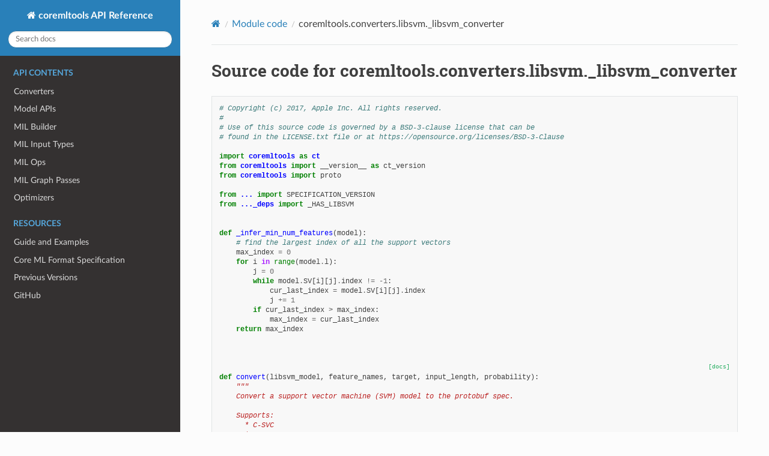

--- FILE ---
content_type: text/html; charset=utf-8
request_url: https://apple.github.io/coremltools/_modules/coremltools/converters/libsvm/_libsvm_converter.html
body_size: 4396
content:


<!DOCTYPE html>
<html class="writer-html5" lang="en" data-content_root="../../../../">
<head>
  <meta charset="utf-8" />
  <meta name="viewport" content="width=device-width, initial-scale=1.0" />
  <title>coremltools.converters.libsvm._libsvm_converter &mdash; coremltools API Reference 8.1 documentation</title>
      <link rel="stylesheet" type="text/css" href="../../../../_static/pygments.css?v=b86133f3" />
      <link rel="stylesheet" type="text/css" href="../../../../_static/css/theme.css?v=e59714d7" />
      <link rel="stylesheet" type="text/css" href="../../../../_static/graphviz.css?v=fd3f3429" />
      <link rel="stylesheet" type="text/css" href="../../../../_static/sg_gallery.css?v=d2d258e8" />
      <link rel="stylesheet" type="text/css" href="../../../../_static/sg_gallery-binder.css?v=f4aeca0c" />
      <link rel="stylesheet" type="text/css" href="../../../../_static/sg_gallery-dataframe.css?v=2082cf3c" />
      <link rel="stylesheet" type="text/css" href="../../../../_static/sg_gallery-rendered-html.css?v=1277b6f3" />
      <link rel="stylesheet" type="text/css" href="../../../../_static/css/norightmargin.css?v=eea1f72d" />

  
      <script src="../../../../_static/jquery.js?v=5d32c60e"></script>
      <script src="../../../../_static/_sphinx_javascript_frameworks_compat.js?v=2cd50e6c"></script>
      <script src="../../../../_static/documentation_options.js?v=1f41a3ab"></script>
      <script src="../../../../_static/doctools.js?v=9a2dae69"></script>
      <script src="../../../../_static/sphinx_highlight.js?v=dc90522c"></script>
    <script src="../../../../_static/js/theme.js"></script>
    <link rel="index" title="Index" href="../../../../genindex.html" />
    <link rel="search" title="Search" href="../../../../search.html" /> 
</head>

<body class="wy-body-for-nav"> 
  <div class="wy-grid-for-nav">
    <nav data-toggle="wy-nav-shift" class="wy-nav-side">
      <div class="wy-side-scroll">
        <div class="wy-side-nav-search" >

          
          
          <a href="../../../../index.html" class="icon icon-home">
            coremltools API Reference
          </a>
<div role="search">
  <form id="rtd-search-form" class="wy-form" action="../../../../search.html" method="get">
    <input type="text" name="q" placeholder="Search docs" aria-label="Search docs" />
    <input type="hidden" name="check_keywords" value="yes" />
    <input type="hidden" name="area" value="default" />
  </form>
</div>
        </div><div class="wy-menu wy-menu-vertical" data-spy="affix" role="navigation" aria-label="Navigation menu">
              <p class="caption" role="heading"><span class="caption-text">API Contents</span></p>
<ul>
<li class="toctree-l1"><a class="reference internal" href="../../../../source/coremltools.converters.html">Converters</a></li>
<li class="toctree-l1"><a class="reference internal" href="../../../../source/coremltools.models.html">Model APIs</a></li>
<li class="toctree-l1"><a class="reference internal" href="../../../../source/coremltools.converters.mil.html">MIL Builder</a></li>
<li class="toctree-l1"><a class="reference internal" href="../../../../source/coremltools.converters.mil.input_types.html">MIL Input Types</a></li>
<li class="toctree-l1"><a class="reference internal" href="../../../../source/coremltools.converters.mil.mil.ops.defs.html">MIL Ops</a></li>
<li class="toctree-l1"><a class="reference internal" href="../../../../source/coremltools.converters.mil.mil.passes.defs.html">MIL Graph Passes</a></li>
<li class="toctree-l1"><a class="reference internal" href="../../../../source/coremltools.optimize.html">Optimizers</a></li>
</ul>
<p class="caption" role="heading"><span class="caption-text">Resources</span></p>
<ul>
<li class="toctree-l1"><a class="reference external" href="https://apple.github.io/coremltools/docs-guides/index.html">Guide and Examples</a></li>
<li class="toctree-l1"><a class="reference external" href="https://apple.github.io/coremltools/mlmodel/index.html">Core ML Format Specification</a></li>
<li class="toctree-l1"><a class="reference internal" href="../../../../source/api-versions.html">Previous Versions</a></li>
<li class="toctree-l1"><a class="reference external" href="https://github.com/apple/coremltools">GitHub</a></li>
</ul>

        </div>
      </div>
    </nav>

    <section data-toggle="wy-nav-shift" class="wy-nav-content-wrap"><nav class="wy-nav-top" aria-label="Mobile navigation menu" >
          <i data-toggle="wy-nav-top" class="fa fa-bars"></i>
          <a href="../../../../index.html">coremltools API Reference</a>
      </nav>

      <div class="wy-nav-content">
        <div class="rst-content">
          <div role="navigation" aria-label="Page navigation">
  <ul class="wy-breadcrumbs">
      <li><a href="../../../../index.html" class="icon icon-home" aria-label="Home"></a></li>
          <li class="breadcrumb-item"><a href="../../../index.html">Module code</a></li>
      <li class="breadcrumb-item active">coremltools.converters.libsvm._libsvm_converter</li>
      <li class="wy-breadcrumbs-aside">
      </li>
  </ul>
  <hr/>
</div>
          <div role="main" class="document" itemscope="itemscope" itemtype="http://schema.org/Article">
           <div itemprop="articleBody">
             
  <h1>Source code for coremltools.converters.libsvm._libsvm_converter</h1><div class="highlight"><pre>
<span></span><span class="c1"># Copyright (c) 2017, Apple Inc. All rights reserved.</span>
<span class="c1">#</span>
<span class="c1"># Use of this source code is governed by a BSD-3-clause license that can be</span>
<span class="c1"># found in the LICENSE.txt file or at https://opensource.org/licenses/BSD-3-Clause</span>

<span class="kn">import</span><span class="w"> </span><span class="nn">coremltools</span><span class="w"> </span><span class="k">as</span><span class="w"> </span><span class="nn">ct</span>
<span class="kn">from</span><span class="w"> </span><span class="nn">coremltools</span><span class="w"> </span><span class="kn">import</span> <span class="n">__version__</span> <span class="k">as</span> <span class="n">ct_version</span>
<span class="kn">from</span><span class="w"> </span><span class="nn">coremltools</span><span class="w"> </span><span class="kn">import</span> <span class="n">proto</span>

<span class="kn">from</span><span class="w"> </span><span class="nn">...</span><span class="w"> </span><span class="kn">import</span> <span class="n">SPECIFICATION_VERSION</span>
<span class="kn">from</span><span class="w"> </span><span class="nn">..._deps</span><span class="w"> </span><span class="kn">import</span> <span class="n">_HAS_LIBSVM</span>


<span class="k">def</span><span class="w"> </span><span class="nf">_infer_min_num_features</span><span class="p">(</span><span class="n">model</span><span class="p">):</span>
    <span class="c1"># find the largest index of all the support vectors</span>
    <span class="n">max_index</span> <span class="o">=</span> <span class="mi">0</span>
    <span class="k">for</span> <span class="n">i</span> <span class="ow">in</span> <span class="nb">range</span><span class="p">(</span><span class="n">model</span><span class="o">.</span><span class="n">l</span><span class="p">):</span>
        <span class="n">j</span> <span class="o">=</span> <span class="mi">0</span>
        <span class="k">while</span> <span class="n">model</span><span class="o">.</span><span class="n">SV</span><span class="p">[</span><span class="n">i</span><span class="p">][</span><span class="n">j</span><span class="p">]</span><span class="o">.</span><span class="n">index</span> <span class="o">!=</span> <span class="o">-</span><span class="mi">1</span><span class="p">:</span>
            <span class="n">cur_last_index</span> <span class="o">=</span> <span class="n">model</span><span class="o">.</span><span class="n">SV</span><span class="p">[</span><span class="n">i</span><span class="p">][</span><span class="n">j</span><span class="p">]</span><span class="o">.</span><span class="n">index</span>
            <span class="n">j</span> <span class="o">+=</span> <span class="mi">1</span>
        <span class="k">if</span> <span class="n">cur_last_index</span> <span class="o">&gt;</span> <span class="n">max_index</span><span class="p">:</span>
            <span class="n">max_index</span> <span class="o">=</span> <span class="n">cur_last_index</span>
    <span class="k">return</span> <span class="n">max_index</span>


<div class="viewcode-block" id="convert">
<a class="viewcode-back" href="../../../../source/coremltools.converters.libsvm.html#coremltools.converters.libsvm._libsvm_converter.convert">[docs]</a>
<span class="k">def</span><span class="w"> </span><span class="nf">convert</span><span class="p">(</span><span class="n">libsvm_model</span><span class="p">,</span> <span class="n">feature_names</span><span class="p">,</span> <span class="n">target</span><span class="p">,</span> <span class="n">input_length</span><span class="p">,</span> <span class="n">probability</span><span class="p">):</span>
<span class="w">    </span><span class="sd">&quot;&quot;&quot;</span>
<span class="sd">    Convert a support vector machine (SVM) model to the protobuf spec.</span>

<span class="sd">    Supports:</span>
<span class="sd">      * C-SVC</span>
<span class="sd">      * nu-SVC</span>
<span class="sd">      * Epsilon-SVR</span>
<span class="sd">      * nu-SVR</span>

<span class="sd">    Parameters</span>
<span class="sd">    ----------</span>
<span class="sd">    model_path: libsvm_model</span>
<span class="sd">       Libsvm representation of the model.</span>

<span class="sd">    feature_names : [str] | str</span>
<span class="sd">        Names of each of the features.</span>

<span class="sd">    target: str</span>
<span class="sd">        Name of the predicted class column.</span>

<span class="sd">    probability: str</span>
<span class="sd">        Name of the class probability column. Only used for C-SVC and nu-SVC.</span>

<span class="sd">    Returns</span>
<span class="sd">    -------</span>
<span class="sd">    model_spec: An object of type Model_pb.</span>
<span class="sd">        Protobuf representation of the model</span>
<span class="sd">    &quot;&quot;&quot;</span>
    <span class="k">if</span> <span class="ow">not</span> <span class="p">(</span><span class="n">_HAS_LIBSVM</span><span class="p">):</span>
        <span class="k">raise</span> <span class="ne">RuntimeError</span><span class="p">(</span><span class="s2">&quot;libsvm not found. libsvm conversion API is disabled.&quot;</span><span class="p">)</span>

    <span class="kn">from</span><span class="w"> </span><span class="nn">libsvm</span><span class="w"> </span><span class="kn">import</span> <span class="n">svm</span> <span class="k">as</span> <span class="n">_svm</span>

    <span class="kn">from</span><span class="w"> </span><span class="nn">...models</span><span class="w"> </span><span class="kn">import</span> <span class="n">MLModel</span>

    <span class="n">svm_type_enum</span> <span class="o">=</span> <span class="n">libsvm_model</span><span class="o">.</span><span class="n">param</span><span class="o">.</span><span class="n">svm_type</span>

    <span class="c1"># Create the spec</span>
    <span class="n">export_spec</span> <span class="o">=</span> <span class="n">proto</span><span class="o">.</span><span class="n">Model_pb2</span><span class="o">.</span><span class="n">Model</span><span class="p">()</span>
    <span class="n">export_spec</span><span class="o">.</span><span class="n">specificationVersion</span> <span class="o">=</span> <span class="n">SPECIFICATION_VERSION</span>

    <span class="k">if</span> <span class="n">svm_type_enum</span> <span class="o">==</span> <span class="n">_svm</span><span class="o">.</span><span class="n">EPSILON_SVR</span> <span class="ow">or</span> <span class="n">svm_type_enum</span> <span class="o">==</span> <span class="n">_svm</span><span class="o">.</span><span class="n">NU_SVR</span><span class="p">:</span>
        <span class="n">svm</span> <span class="o">=</span> <span class="n">export_spec</span><span class="o">.</span><span class="n">supportVectorRegressor</span>
    <span class="k">else</span><span class="p">:</span>
        <span class="n">svm</span> <span class="o">=</span> <span class="n">export_spec</span><span class="o">.</span><span class="n">supportVectorClassifier</span>

    <span class="c1"># Set the features names</span>
    <span class="n">inferred_length</span> <span class="o">=</span> <span class="n">_infer_min_num_features</span><span class="p">(</span><span class="n">libsvm_model</span><span class="p">)</span>
    <span class="k">if</span> <span class="nb">isinstance</span><span class="p">(</span><span class="n">feature_names</span><span class="p">,</span> <span class="nb">str</span><span class="p">):</span>
        <span class="c1"># input will be a single array</span>
        <span class="k">if</span> <span class="n">input_length</span> <span class="o">==</span> <span class="s2">&quot;auto&quot;</span><span class="p">:</span>
            <span class="nb">print</span><span class="p">(</span>
                <span class="s2">&quot;[WARNING] Inferring an input length of </span><span class="si">%d</span><span class="s2">. If this is not correct,&quot;</span>
                <span class="s2">&quot; use the &#39;input_length&#39; parameter.&quot;</span> <span class="o">%</span> <span class="n">inferred_length</span>
            <span class="p">)</span>
            <span class="n">input_length</span> <span class="o">=</span> <span class="n">inferred_length</span>
        <span class="k">elif</span> <span class="n">inferred_length</span> <span class="o">&gt;</span> <span class="n">input_length</span><span class="p">:</span>
            <span class="k">raise</span> <span class="ne">ValueError</span><span class="p">(</span>
                <span class="s2">&quot;An input length of </span><span class="si">%d</span><span class="s2"> was given, but the model requires an&quot;</span>
                <span class="s2">&quot; input of at least </span><span class="si">%d</span><span class="s2">.&quot;</span> <span class="o">%</span> <span class="p">(</span><span class="n">input_length</span><span class="p">,</span> <span class="n">inferred_length</span><span class="p">)</span>
            <span class="p">)</span>

        <span class="nb">input</span> <span class="o">=</span> <span class="n">export_spec</span><span class="o">.</span><span class="n">description</span><span class="o">.</span><span class="n">input</span><span class="o">.</span><span class="n">add</span><span class="p">()</span>
        <span class="nb">input</span><span class="o">.</span><span class="n">name</span> <span class="o">=</span> <span class="n">feature_names</span>
        <span class="nb">input</span><span class="o">.</span><span class="n">type</span><span class="o">.</span><span class="n">multiArrayType</span><span class="o">.</span><span class="n">shape</span><span class="o">.</span><span class="n">append</span><span class="p">(</span><span class="n">input_length</span><span class="p">)</span>
        <span class="nb">input</span><span class="o">.</span><span class="n">type</span><span class="o">.</span><span class="n">multiArrayType</span><span class="o">.</span><span class="n">dataType</span> <span class="o">=</span> <span class="n">proto</span><span class="o">.</span><span class="n">Model_pb2</span><span class="o">.</span><span class="n">ArrayFeatureType</span><span class="o">.</span><span class="n">DOUBLE</span>

    <span class="k">else</span><span class="p">:</span>
        <span class="c1"># input will be a series of doubles</span>
        <span class="k">if</span> <span class="n">inferred_length</span> <span class="o">&gt;</span> <span class="nb">len</span><span class="p">(</span><span class="n">feature_names</span><span class="p">):</span>
            <span class="k">raise</span> <span class="ne">ValueError</span><span class="p">(</span>
                <span class="s2">&quot;</span><span class="si">%d</span><span class="s2"> feature names were given, but the model requires at&quot;</span>
                <span class="s2">&quot; least </span><span class="si">%d</span><span class="s2"> features.&quot;</span> <span class="o">%</span> <span class="p">(</span><span class="nb">len</span><span class="p">(</span><span class="n">feature_names</span><span class="p">),</span> <span class="n">inferred_length</span><span class="p">)</span>
            <span class="p">)</span>
        <span class="k">for</span> <span class="n">cur_input_name</span> <span class="ow">in</span> <span class="n">feature_names</span><span class="p">:</span>
            <span class="nb">input</span> <span class="o">=</span> <span class="n">export_spec</span><span class="o">.</span><span class="n">description</span><span class="o">.</span><span class="n">input</span><span class="o">.</span><span class="n">add</span><span class="p">()</span>
            <span class="nb">input</span><span class="o">.</span><span class="n">name</span> <span class="o">=</span> <span class="n">cur_input_name</span>
            <span class="nb">input</span><span class="o">.</span><span class="n">type</span><span class="o">.</span><span class="n">doubleType</span><span class="o">.</span><span class="n">MergeFromString</span><span class="p">(</span><span class="sa">b</span><span class="s2">&quot;&quot;</span><span class="p">)</span>

    <span class="c1"># Set target</span>
    <span class="n">output</span> <span class="o">=</span> <span class="n">export_spec</span><span class="o">.</span><span class="n">description</span><span class="o">.</span><span class="n">output</span><span class="o">.</span><span class="n">add</span><span class="p">()</span>
    <span class="n">output</span><span class="o">.</span><span class="n">name</span> <span class="o">=</span> <span class="n">target</span>

    <span class="c1"># Set the interface types</span>
    <span class="k">if</span> <span class="n">svm_type_enum</span> <span class="o">==</span> <span class="n">_svm</span><span class="o">.</span><span class="n">EPSILON_SVR</span> <span class="ow">or</span> <span class="n">svm_type_enum</span> <span class="o">==</span> <span class="n">_svm</span><span class="o">.</span><span class="n">NU_SVR</span><span class="p">:</span>
        <span class="n">export_spec</span><span class="o">.</span><span class="n">description</span><span class="o">.</span><span class="n">predictedFeatureName</span> <span class="o">=</span> <span class="n">target</span>
        <span class="n">output</span><span class="o">.</span><span class="n">type</span><span class="o">.</span><span class="n">doubleType</span><span class="o">.</span><span class="n">MergeFromString</span><span class="p">(</span><span class="sa">b</span><span class="s2">&quot;&quot;</span><span class="p">)</span>
        <span class="n">nr_class</span> <span class="o">=</span> <span class="mi">2</span>

    <span class="k">elif</span> <span class="n">svm_type_enum</span> <span class="o">==</span> <span class="n">_svm</span><span class="o">.</span><span class="n">C_SVC</span> <span class="ow">or</span> <span class="n">svm_type_enum</span> <span class="o">==</span> <span class="n">_svm</span><span class="o">.</span><span class="n">NU_SVC</span><span class="p">:</span>
        <span class="n">export_spec</span><span class="o">.</span><span class="n">description</span><span class="o">.</span><span class="n">predictedFeatureName</span> <span class="o">=</span> <span class="n">target</span>
        <span class="n">output</span><span class="o">.</span><span class="n">type</span><span class="o">.</span><span class="n">int64Type</span><span class="o">.</span><span class="n">MergeFromString</span><span class="p">(</span><span class="sa">b</span><span class="s2">&quot;&quot;</span><span class="p">)</span>

        <span class="n">nr_class</span> <span class="o">=</span> <span class="nb">len</span><span class="p">(</span><span class="n">libsvm_model</span><span class="o">.</span><span class="n">get_labels</span><span class="p">())</span>

        <span class="k">for</span> <span class="n">i</span> <span class="ow">in</span> <span class="nb">range</span><span class="p">(</span><span class="n">nr_class</span><span class="p">):</span>
            <span class="n">svm</span><span class="o">.</span><span class="n">numberOfSupportVectorsPerClass</span><span class="o">.</span><span class="n">append</span><span class="p">(</span><span class="n">libsvm_model</span><span class="o">.</span><span class="n">nSV</span><span class="p">[</span><span class="n">i</span><span class="p">])</span>
            <span class="n">svm</span><span class="o">.</span><span class="n">int64ClassLabels</span><span class="o">.</span><span class="n">vector</span><span class="o">.</span><span class="n">append</span><span class="p">(</span><span class="n">libsvm_model</span><span class="o">.</span><span class="n">label</span><span class="p">[</span><span class="n">i</span><span class="p">])</span>

        <span class="k">if</span> <span class="n">probability</span> <span class="ow">and</span> <span class="nb">bool</span><span class="p">(</span><span class="n">libsvm_model</span><span class="o">.</span><span class="n">probA</span><span class="p">):</span>
            <span class="n">output</span> <span class="o">=</span> <span class="n">export_spec</span><span class="o">.</span><span class="n">description</span><span class="o">.</span><span class="n">output</span><span class="o">.</span><span class="n">add</span><span class="p">()</span>
            <span class="n">output</span><span class="o">.</span><span class="n">name</span> <span class="o">=</span> <span class="n">probability</span>
            <span class="n">output</span><span class="o">.</span><span class="n">type</span><span class="o">.</span><span class="n">dictionaryType</span><span class="o">.</span><span class="n">MergeFromString</span><span class="p">(</span><span class="sa">b</span><span class="s2">&quot;&quot;</span><span class="p">)</span>
            <span class="n">output</span><span class="o">.</span><span class="n">type</span><span class="o">.</span><span class="n">dictionaryType</span><span class="o">.</span><span class="n">int64KeyType</span><span class="o">.</span><span class="n">MergeFromString</span><span class="p">(</span><span class="sa">b</span><span class="s2">&quot;&quot;</span><span class="p">)</span>
            <span class="n">export_spec</span><span class="o">.</span><span class="n">description</span><span class="o">.</span><span class="n">predictedProbabilitiesName</span> <span class="o">=</span> <span class="n">probability</span>

    <span class="k">else</span><span class="p">:</span>
        <span class="k">raise</span> <span class="ne">ValueError</span><span class="p">(</span>
            <span class="s2">&quot;Only the following SVM types are supported: C_SVC, NU_SVC, EPSILON_SVR, NU_SVR&quot;</span>
        <span class="p">)</span>

    <span class="k">if</span> <span class="n">libsvm_model</span><span class="o">.</span><span class="n">param</span><span class="o">.</span><span class="n">kernel_type</span> <span class="o">==</span> <span class="n">_svm</span><span class="o">.</span><span class="n">LINEAR</span><span class="p">:</span>
        <span class="n">svm</span><span class="o">.</span><span class="n">kernel</span><span class="o">.</span><span class="n">linearKernel</span><span class="o">.</span><span class="n">MergeFromString</span><span class="p">(</span>
            <span class="sa">b</span><span class="s2">&quot;&quot;</span>
        <span class="p">)</span>  <span class="c1"># Hack to set kernel to an empty type</span>
    <span class="k">elif</span> <span class="n">libsvm_model</span><span class="o">.</span><span class="n">param</span><span class="o">.</span><span class="n">kernel_type</span> <span class="o">==</span> <span class="n">_svm</span><span class="o">.</span><span class="n">RBF</span><span class="p">:</span>
        <span class="n">svm</span><span class="o">.</span><span class="n">kernel</span><span class="o">.</span><span class="n">rbfKernel</span><span class="o">.</span><span class="n">gamma</span> <span class="o">=</span> <span class="n">libsvm_model</span><span class="o">.</span><span class="n">param</span><span class="o">.</span><span class="n">gamma</span>
    <span class="k">elif</span> <span class="n">libsvm_model</span><span class="o">.</span><span class="n">param</span><span class="o">.</span><span class="n">kernel_type</span> <span class="o">==</span> <span class="n">_svm</span><span class="o">.</span><span class="n">POLY</span><span class="p">:</span>
        <span class="n">svm</span><span class="o">.</span><span class="n">kernel</span><span class="o">.</span><span class="n">polyKernel</span><span class="o">.</span><span class="n">degree</span> <span class="o">=</span> <span class="n">libsvm_model</span><span class="o">.</span><span class="n">param</span><span class="o">.</span><span class="n">degree</span>
        <span class="n">svm</span><span class="o">.</span><span class="n">kernel</span><span class="o">.</span><span class="n">polyKernel</span><span class="o">.</span><span class="n">c</span> <span class="o">=</span> <span class="n">libsvm_model</span><span class="o">.</span><span class="n">param</span><span class="o">.</span><span class="n">coef0</span>
        <span class="n">svm</span><span class="o">.</span><span class="n">kernel</span><span class="o">.</span><span class="n">polyKernel</span><span class="o">.</span><span class="n">gamma</span> <span class="o">=</span> <span class="n">libsvm_model</span><span class="o">.</span><span class="n">param</span><span class="o">.</span><span class="n">gamma</span>
    <span class="k">elif</span> <span class="n">libsvm_model</span><span class="o">.</span><span class="n">param</span><span class="o">.</span><span class="n">kernel_type</span> <span class="o">==</span> <span class="n">_svm</span><span class="o">.</span><span class="n">SIGMOID</span><span class="p">:</span>
        <span class="n">svm</span><span class="o">.</span><span class="n">kernel</span><span class="o">.</span><span class="n">sigmoidKernel</span><span class="o">.</span><span class="n">c</span> <span class="o">=</span> <span class="n">libsvm_model</span><span class="o">.</span><span class="n">param</span><span class="o">.</span><span class="n">coef0</span>
        <span class="n">svm</span><span class="o">.</span><span class="n">kernel</span><span class="o">.</span><span class="n">sigmoidKernel</span><span class="o">.</span><span class="n">gamma</span> <span class="o">=</span> <span class="n">libsvm_model</span><span class="o">.</span><span class="n">param</span><span class="o">.</span><span class="n">gamma</span>
    <span class="k">else</span><span class="p">:</span>
        <span class="k">raise</span> <span class="ne">ValueError</span><span class="p">(</span>
            <span class="s2">&quot;Unsupported kernel. The following kernel are supported: linear, RBF, polynomial and sigmoid.&quot;</span>
        <span class="p">)</span>

    <span class="c1"># set rho</span>
    <span class="c1"># also set probA/ProbB only for SVC</span>
    <span class="k">if</span> <span class="n">svm_type_enum</span> <span class="o">==</span> <span class="n">_svm</span><span class="o">.</span><span class="n">C_SVC</span> <span class="ow">or</span> <span class="n">svm_type_enum</span> <span class="o">==</span> <span class="n">_svm</span><span class="o">.</span><span class="n">NU_SVC</span><span class="p">:</span>
        <span class="n">num_class_pairs</span> <span class="o">=</span> <span class="n">nr_class</span> <span class="o">*</span> <span class="p">(</span><span class="n">nr_class</span> <span class="o">-</span> <span class="mi">1</span><span class="p">)</span> <span class="o">//</span> <span class="mi">2</span>
        <span class="k">for</span> <span class="n">i</span> <span class="ow">in</span> <span class="nb">range</span><span class="p">(</span><span class="n">num_class_pairs</span><span class="p">):</span>
            <span class="n">svm</span><span class="o">.</span><span class="n">rho</span><span class="o">.</span><span class="n">append</span><span class="p">(</span><span class="n">libsvm_model</span><span class="o">.</span><span class="n">rho</span><span class="p">[</span><span class="n">i</span><span class="p">])</span>
        <span class="k">if</span> <span class="nb">bool</span><span class="p">(</span><span class="n">libsvm_model</span><span class="o">.</span><span class="n">probA</span><span class="p">)</span> <span class="ow">and</span> <span class="nb">bool</span><span class="p">(</span><span class="n">libsvm_model</span><span class="o">.</span><span class="n">probB</span><span class="p">):</span>
            <span class="k">for</span> <span class="n">i</span> <span class="ow">in</span> <span class="nb">range</span><span class="p">(</span><span class="n">num_class_pairs</span><span class="p">):</span>
                <span class="n">svm</span><span class="o">.</span><span class="n">probA</span><span class="o">.</span><span class="n">append</span><span class="p">(</span><span class="n">libsvm_model</span><span class="o">.</span><span class="n">probA</span><span class="p">[</span><span class="n">i</span><span class="p">])</span>
                <span class="n">svm</span><span class="o">.</span><span class="n">probB</span><span class="o">.</span><span class="n">append</span><span class="p">(</span><span class="n">libsvm_model</span><span class="o">.</span><span class="n">probB</span><span class="p">[</span><span class="n">i</span><span class="p">])</span>
    <span class="k">else</span><span class="p">:</span>
        <span class="n">svm</span><span class="o">.</span><span class="n">rho</span> <span class="o">=</span> <span class="n">libsvm_model</span><span class="o">.</span><span class="n">rho</span><span class="p">[</span><span class="mi">0</span><span class="p">]</span>

    <span class="c1"># set coefficients</span>
    <span class="k">if</span> <span class="n">svm_type_enum</span> <span class="o">==</span> <span class="n">_svm</span><span class="o">.</span><span class="n">C_SVC</span> <span class="ow">or</span> <span class="n">svm_type_enum</span> <span class="o">==</span> <span class="n">_svm</span><span class="o">.</span><span class="n">NU_SVC</span><span class="p">:</span>
        <span class="k">for</span> <span class="n">_</span> <span class="ow">in</span> <span class="nb">range</span><span class="p">(</span><span class="n">nr_class</span> <span class="o">-</span> <span class="mi">1</span><span class="p">):</span>
            <span class="n">svm</span><span class="o">.</span><span class="n">coefficients</span><span class="o">.</span><span class="n">add</span><span class="p">()</span>
        <span class="k">for</span> <span class="n">i</span> <span class="ow">in</span> <span class="nb">range</span><span class="p">(</span><span class="n">libsvm_model</span><span class="o">.</span><span class="n">l</span><span class="p">):</span>
            <span class="k">for</span> <span class="n">j</span> <span class="ow">in</span> <span class="nb">range</span><span class="p">(</span><span class="n">nr_class</span> <span class="o">-</span> <span class="mi">1</span><span class="p">):</span>
                <span class="n">svm</span><span class="o">.</span><span class="n">coefficients</span><span class="p">[</span><span class="n">j</span><span class="p">]</span><span class="o">.</span><span class="n">alpha</span><span class="o">.</span><span class="n">append</span><span class="p">(</span><span class="n">libsvm_model</span><span class="o">.</span><span class="n">sv_coef</span><span class="p">[</span><span class="n">j</span><span class="p">][</span><span class="n">i</span><span class="p">])</span>
    <span class="k">else</span><span class="p">:</span>
        <span class="k">for</span> <span class="n">i</span> <span class="ow">in</span> <span class="nb">range</span><span class="p">(</span><span class="n">libsvm_model</span><span class="o">.</span><span class="n">l</span><span class="p">):</span>
            <span class="n">svm</span><span class="o">.</span><span class="n">coefficients</span><span class="o">.</span><span class="n">alpha</span><span class="o">.</span><span class="n">append</span><span class="p">(</span><span class="n">libsvm_model</span><span class="o">.</span><span class="n">sv_coef</span><span class="p">[</span><span class="mi">0</span><span class="p">][</span><span class="n">i</span><span class="p">])</span>

    <span class="c1"># set support vectors</span>
    <span class="k">for</span> <span class="n">i</span> <span class="ow">in</span> <span class="nb">range</span><span class="p">(</span><span class="n">libsvm_model</span><span class="o">.</span><span class="n">l</span><span class="p">):</span>
        <span class="n">j</span> <span class="o">=</span> <span class="mi">0</span>
        <span class="n">cur_support_vector</span> <span class="o">=</span> <span class="n">svm</span><span class="o">.</span><span class="n">sparseSupportVectors</span><span class="o">.</span><span class="n">vectors</span><span class="o">.</span><span class="n">add</span><span class="p">()</span>
        <span class="k">while</span> <span class="n">libsvm_model</span><span class="o">.</span><span class="n">SV</span><span class="p">[</span><span class="n">i</span><span class="p">][</span><span class="n">j</span><span class="p">]</span><span class="o">.</span><span class="n">index</span> <span class="o">!=</span> <span class="o">-</span><span class="mi">1</span><span class="p">:</span>
            <span class="n">cur_node</span> <span class="o">=</span> <span class="n">cur_support_vector</span><span class="o">.</span><span class="n">nodes</span><span class="o">.</span><span class="n">add</span><span class="p">()</span>
            <span class="n">cur_node</span><span class="o">.</span><span class="n">index</span> <span class="o">=</span> <span class="n">libsvm_model</span><span class="o">.</span><span class="n">SV</span><span class="p">[</span><span class="n">i</span><span class="p">][</span><span class="n">j</span><span class="p">]</span><span class="o">.</span><span class="n">index</span>
            <span class="n">cur_node</span><span class="o">.</span><span class="n">value</span> <span class="o">=</span> <span class="n">libsvm_model</span><span class="o">.</span><span class="n">SV</span><span class="p">[</span><span class="n">i</span><span class="p">][</span><span class="n">j</span><span class="p">]</span><span class="o">.</span><span class="n">value</span>
            <span class="n">j</span> <span class="o">+=</span> <span class="mi">1</span>

    <span class="n">model</span> <span class="o">=</span> <span class="n">MLModel</span><span class="p">(</span><span class="n">export_spec</span><span class="p">)</span>

    <span class="kn">from</span><span class="w"> </span><span class="nn">libsvm</span><span class="w"> </span><span class="kn">import</span> <span class="n">__version__</span> <span class="k">as</span> <span class="n">libsvm_version</span>

    <span class="n">libsvm_version</span> <span class="o">=</span> <span class="s2">&quot;libsvm==</span><span class="si">{0}</span><span class="s2">&quot;</span><span class="o">.</span><span class="n">format</span><span class="p">(</span><span class="n">libsvm_version</span><span class="p">)</span>
    <span class="n">model</span><span class="o">.</span><span class="n">user_defined_metadata</span><span class="p">[</span><span class="n">ct</span><span class="o">.</span><span class="n">models</span><span class="o">.</span><span class="n">_METADATA_VERSION</span><span class="p">]</span> <span class="o">=</span> <span class="n">ct_version</span>
    <span class="n">model</span><span class="o">.</span><span class="n">user_defined_metadata</span><span class="p">[</span><span class="n">ct</span><span class="o">.</span><span class="n">models</span><span class="o">.</span><span class="n">_METADATA_SOURCE</span><span class="p">]</span> <span class="o">=</span> <span class="n">libsvm_version</span>

    <span class="k">return</span> <span class="n">model</span></div>

</pre></div>

           </div>
          </div>
          <footer>

  <hr/>

  <div role="contentinfo">
    <p>&#169; Copyright 2021, Apple Inc.</p>
  </div>

  Built with <a href="https://www.sphinx-doc.org/">Sphinx</a> using a
    <a href="https://github.com/readthedocs/sphinx_rtd_theme">theme</a>
    provided by <a href="https://readthedocs.org">Read the Docs</a>.
   

</footer>
        </div>
      </div>
    </section>
  </div>
  <script>
      jQuery(function () {
          SphinxRtdTheme.Navigation.enable(true);
      });
  </script> 

</body>
</html>

--- FILE ---
content_type: text/css; charset=utf-8
request_url: https://apple.github.io/coremltools/_static/css/norightmargin.css?v=eea1f72d
body_size: -453
content:
.wy-nav-content {
    max-width: none;
}
